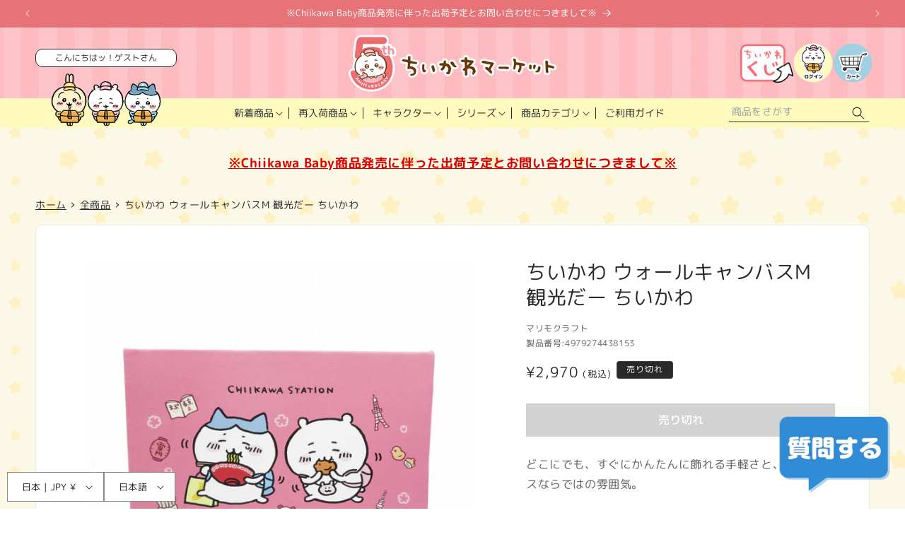

--- FILE ---
content_type: text/javascript; charset=utf-8
request_url: https://chiikawamarket.jp/products/4979274438153.js
body_size: 38
content:
{"id":7708145287409,"title":"ちいかわ ウォールキャンバスM 観光だー ちいかわ","handle":"4979274438153","description":"どこにでも、すぐにかんたんに飾れる手軽さと、キャンバスならではの雰囲気。\u003cbr\u003e\u003cbr\u003eサイズ：227×158mm\u003cbr\u003e材質：ポリエステル・綿・木枠\u003cbr\u003e製造地：\u003cbr\u003e本体：中国\u003cbr\u003e印刷：日本\u003cbr\u003e\u003cbr\u003e","published_at":"2022-06-17T11:05:01+09:00","created_at":"2022-06-12T20:20:54+09:00","vendor":"マリモクラフト","type":"","tags":["20220617","ちいかわ観光","インテリア"],"price":297000,"price_min":297000,"price_max":297000,"available":false,"price_varies":false,"compare_at_price":null,"compare_at_price_min":0,"compare_at_price_max":0,"compare_at_price_varies":false,"variants":[{"id":42919032357105,"title":"Default Title","option1":"Default Title","option2":null,"option3":null,"sku":"4979274438153","requires_shipping":true,"taxable":true,"featured_image":null,"available":false,"name":"ちいかわ ウォールキャンバスM 観光だー ちいかわ","public_title":null,"options":["Default Title"],"price":297000,"weight":0,"compare_at_price":null,"inventory_management":"shopify","barcode":"4979274438153","quantity_rule":{"min":1,"max":null,"increment":1},"quantity_price_breaks":[],"requires_selling_plan":false,"selling_plan_allocations":[]}],"images":["\/\/cdn.shopify.com\/s\/files\/1\/0626\/7142\/1681\/products\/000000000166_1.jpg?v=1655032854","\/\/cdn.shopify.com\/s\/files\/1\/0626\/7142\/1681\/products\/1_000000000166_1.jpg?v=1655093854","\/\/cdn.shopify.com\/s\/files\/1\/0626\/7142\/1681\/products\/2_000000000166_2.jpg?v=1655093855"],"featured_image":"\/\/cdn.shopify.com\/s\/files\/1\/0626\/7142\/1681\/products\/000000000166_1.jpg?v=1655032854","options":[{"name":"Title","position":1,"values":["Default Title"]}],"url":"\/products\/4979274438153","media":[{"alt":null,"id":29933562724593,"position":1,"preview_image":{"aspect_ratio":1.0,"height":800,"width":800,"src":"https:\/\/cdn.shopify.com\/s\/files\/1\/0626\/7142\/1681\/products\/000000000166_1.jpg?v=1655032854"},"aspect_ratio":1.0,"height":800,"media_type":"image","src":"https:\/\/cdn.shopify.com\/s\/files\/1\/0626\/7142\/1681\/products\/000000000166_1.jpg?v=1655032854","width":800},{"alt":null,"id":29937051336945,"position":2,"preview_image":{"aspect_ratio":1.0,"height":800,"width":800,"src":"https:\/\/cdn.shopify.com\/s\/files\/1\/0626\/7142\/1681\/products\/1_000000000166_1.jpg?v=1655093854"},"aspect_ratio":1.0,"height":800,"media_type":"image","src":"https:\/\/cdn.shopify.com\/s\/files\/1\/0626\/7142\/1681\/products\/1_000000000166_1.jpg?v=1655093854","width":800},{"alt":null,"id":29937051369713,"position":3,"preview_image":{"aspect_ratio":1.0,"height":800,"width":800,"src":"https:\/\/cdn.shopify.com\/s\/files\/1\/0626\/7142\/1681\/products\/2_000000000166_2.jpg?v=1655093855"},"aspect_ratio":1.0,"height":800,"media_type":"image","src":"https:\/\/cdn.shopify.com\/s\/files\/1\/0626\/7142\/1681\/products\/2_000000000166_2.jpg?v=1655093855","width":800}],"requires_selling_plan":false,"selling_plan_groups":[]}

--- FILE ---
content_type: text/javascript; charset=utf-8
request_url: https://chiikawamarket.jp/products/4979274438153.js
body_size: -65
content:
{"id":7708145287409,"title":"ちいかわ ウォールキャンバスM 観光だー ちいかわ","handle":"4979274438153","description":"どこにでも、すぐにかんたんに飾れる手軽さと、キャンバスならではの雰囲気。\u003cbr\u003e\u003cbr\u003eサイズ：227×158mm\u003cbr\u003e材質：ポリエステル・綿・木枠\u003cbr\u003e製造地：\u003cbr\u003e本体：中国\u003cbr\u003e印刷：日本\u003cbr\u003e\u003cbr\u003e","published_at":"2022-06-17T11:05:01+09:00","created_at":"2022-06-12T20:20:54+09:00","vendor":"マリモクラフト","type":"","tags":["20220617","ちいかわ観光","インテリア"],"price":297000,"price_min":297000,"price_max":297000,"available":false,"price_varies":false,"compare_at_price":null,"compare_at_price_min":0,"compare_at_price_max":0,"compare_at_price_varies":false,"variants":[{"id":42919032357105,"title":"Default Title","option1":"Default Title","option2":null,"option3":null,"sku":"4979274438153","requires_shipping":true,"taxable":true,"featured_image":null,"available":false,"name":"ちいかわ ウォールキャンバスM 観光だー ちいかわ","public_title":null,"options":["Default Title"],"price":297000,"weight":0,"compare_at_price":null,"inventory_management":"shopify","barcode":"4979274438153","quantity_rule":{"min":1,"max":null,"increment":1},"quantity_price_breaks":[],"requires_selling_plan":false,"selling_plan_allocations":[]}],"images":["\/\/cdn.shopify.com\/s\/files\/1\/0626\/7142\/1681\/products\/000000000166_1.jpg?v=1655032854","\/\/cdn.shopify.com\/s\/files\/1\/0626\/7142\/1681\/products\/1_000000000166_1.jpg?v=1655093854","\/\/cdn.shopify.com\/s\/files\/1\/0626\/7142\/1681\/products\/2_000000000166_2.jpg?v=1655093855"],"featured_image":"\/\/cdn.shopify.com\/s\/files\/1\/0626\/7142\/1681\/products\/000000000166_1.jpg?v=1655032854","options":[{"name":"Title","position":1,"values":["Default Title"]}],"url":"\/products\/4979274438153","media":[{"alt":null,"id":29933562724593,"position":1,"preview_image":{"aspect_ratio":1.0,"height":800,"width":800,"src":"https:\/\/cdn.shopify.com\/s\/files\/1\/0626\/7142\/1681\/products\/000000000166_1.jpg?v=1655032854"},"aspect_ratio":1.0,"height":800,"media_type":"image","src":"https:\/\/cdn.shopify.com\/s\/files\/1\/0626\/7142\/1681\/products\/000000000166_1.jpg?v=1655032854","width":800},{"alt":null,"id":29937051336945,"position":2,"preview_image":{"aspect_ratio":1.0,"height":800,"width":800,"src":"https:\/\/cdn.shopify.com\/s\/files\/1\/0626\/7142\/1681\/products\/1_000000000166_1.jpg?v=1655093854"},"aspect_ratio":1.0,"height":800,"media_type":"image","src":"https:\/\/cdn.shopify.com\/s\/files\/1\/0626\/7142\/1681\/products\/1_000000000166_1.jpg?v=1655093854","width":800},{"alt":null,"id":29937051369713,"position":3,"preview_image":{"aspect_ratio":1.0,"height":800,"width":800,"src":"https:\/\/cdn.shopify.com\/s\/files\/1\/0626\/7142\/1681\/products\/2_000000000166_2.jpg?v=1655093855"},"aspect_ratio":1.0,"height":800,"media_type":"image","src":"https:\/\/cdn.shopify.com\/s\/files\/1\/0626\/7142\/1681\/products\/2_000000000166_2.jpg?v=1655093855","width":800}],"requires_selling_plan":false,"selling_plan_groups":[]}

--- FILE ---
content_type: text/javascript; charset=utf-8
request_url: https://chiikawamarket.jp/products/4979274438153.js
body_size: 804
content:
{"id":7708145287409,"title":"ちいかわ ウォールキャンバスM 観光だー ちいかわ","handle":"4979274438153","description":"どこにでも、すぐにかんたんに飾れる手軽さと、キャンバスならではの雰囲気。\u003cbr\u003e\u003cbr\u003eサイズ：227×158mm\u003cbr\u003e材質：ポリエステル・綿・木枠\u003cbr\u003e製造地：\u003cbr\u003e本体：中国\u003cbr\u003e印刷：日本\u003cbr\u003e\u003cbr\u003e","published_at":"2022-06-17T11:05:01+09:00","created_at":"2022-06-12T20:20:54+09:00","vendor":"マリモクラフト","type":"","tags":["20220617","ちいかわ観光","インテリア"],"price":297000,"price_min":297000,"price_max":297000,"available":false,"price_varies":false,"compare_at_price":null,"compare_at_price_min":0,"compare_at_price_max":0,"compare_at_price_varies":false,"variants":[{"id":42919032357105,"title":"Default Title","option1":"Default Title","option2":null,"option3":null,"sku":"4979274438153","requires_shipping":true,"taxable":true,"featured_image":null,"available":false,"name":"ちいかわ ウォールキャンバスM 観光だー ちいかわ","public_title":null,"options":["Default Title"],"price":297000,"weight":0,"compare_at_price":null,"inventory_management":"shopify","barcode":"4979274438153","quantity_rule":{"min":1,"max":null,"increment":1},"quantity_price_breaks":[],"requires_selling_plan":false,"selling_plan_allocations":[]}],"images":["\/\/cdn.shopify.com\/s\/files\/1\/0626\/7142\/1681\/products\/000000000166_1.jpg?v=1655032854","\/\/cdn.shopify.com\/s\/files\/1\/0626\/7142\/1681\/products\/1_000000000166_1.jpg?v=1655093854","\/\/cdn.shopify.com\/s\/files\/1\/0626\/7142\/1681\/products\/2_000000000166_2.jpg?v=1655093855"],"featured_image":"\/\/cdn.shopify.com\/s\/files\/1\/0626\/7142\/1681\/products\/000000000166_1.jpg?v=1655032854","options":[{"name":"Title","position":1,"values":["Default Title"]}],"url":"\/products\/4979274438153","media":[{"alt":null,"id":29933562724593,"position":1,"preview_image":{"aspect_ratio":1.0,"height":800,"width":800,"src":"https:\/\/cdn.shopify.com\/s\/files\/1\/0626\/7142\/1681\/products\/000000000166_1.jpg?v=1655032854"},"aspect_ratio":1.0,"height":800,"media_type":"image","src":"https:\/\/cdn.shopify.com\/s\/files\/1\/0626\/7142\/1681\/products\/000000000166_1.jpg?v=1655032854","width":800},{"alt":null,"id":29937051336945,"position":2,"preview_image":{"aspect_ratio":1.0,"height":800,"width":800,"src":"https:\/\/cdn.shopify.com\/s\/files\/1\/0626\/7142\/1681\/products\/1_000000000166_1.jpg?v=1655093854"},"aspect_ratio":1.0,"height":800,"media_type":"image","src":"https:\/\/cdn.shopify.com\/s\/files\/1\/0626\/7142\/1681\/products\/1_000000000166_1.jpg?v=1655093854","width":800},{"alt":null,"id":29937051369713,"position":3,"preview_image":{"aspect_ratio":1.0,"height":800,"width":800,"src":"https:\/\/cdn.shopify.com\/s\/files\/1\/0626\/7142\/1681\/products\/2_000000000166_2.jpg?v=1655093855"},"aspect_ratio":1.0,"height":800,"media_type":"image","src":"https:\/\/cdn.shopify.com\/s\/files\/1\/0626\/7142\/1681\/products\/2_000000000166_2.jpg?v=1655093855","width":800}],"requires_selling_plan":false,"selling_plan_groups":[]}

--- FILE ---
content_type: text/javascript; charset=utf-8
request_url: https://chiikawamarket.jp/products/4979274438153.js
body_size: 267
content:
{"id":7708145287409,"title":"ちいかわ ウォールキャンバスM 観光だー ちいかわ","handle":"4979274438153","description":"どこにでも、すぐにかんたんに飾れる手軽さと、キャンバスならではの雰囲気。\u003cbr\u003e\u003cbr\u003eサイズ：227×158mm\u003cbr\u003e材質：ポリエステル・綿・木枠\u003cbr\u003e製造地：\u003cbr\u003e本体：中国\u003cbr\u003e印刷：日本\u003cbr\u003e\u003cbr\u003e","published_at":"2022-06-17T11:05:01+09:00","created_at":"2022-06-12T20:20:54+09:00","vendor":"マリモクラフト","type":"","tags":["20220617","ちいかわ観光","インテリア"],"price":297000,"price_min":297000,"price_max":297000,"available":false,"price_varies":false,"compare_at_price":null,"compare_at_price_min":0,"compare_at_price_max":0,"compare_at_price_varies":false,"variants":[{"id":42919032357105,"title":"Default Title","option1":"Default Title","option2":null,"option3":null,"sku":"4979274438153","requires_shipping":true,"taxable":true,"featured_image":null,"available":false,"name":"ちいかわ ウォールキャンバスM 観光だー ちいかわ","public_title":null,"options":["Default Title"],"price":297000,"weight":0,"compare_at_price":null,"inventory_management":"shopify","barcode":"4979274438153","quantity_rule":{"min":1,"max":null,"increment":1},"quantity_price_breaks":[],"requires_selling_plan":false,"selling_plan_allocations":[]}],"images":["\/\/cdn.shopify.com\/s\/files\/1\/0626\/7142\/1681\/products\/000000000166_1.jpg?v=1655032854","\/\/cdn.shopify.com\/s\/files\/1\/0626\/7142\/1681\/products\/1_000000000166_1.jpg?v=1655093854","\/\/cdn.shopify.com\/s\/files\/1\/0626\/7142\/1681\/products\/2_000000000166_2.jpg?v=1655093855"],"featured_image":"\/\/cdn.shopify.com\/s\/files\/1\/0626\/7142\/1681\/products\/000000000166_1.jpg?v=1655032854","options":[{"name":"Title","position":1,"values":["Default Title"]}],"url":"\/products\/4979274438153","media":[{"alt":null,"id":29933562724593,"position":1,"preview_image":{"aspect_ratio":1.0,"height":800,"width":800,"src":"https:\/\/cdn.shopify.com\/s\/files\/1\/0626\/7142\/1681\/products\/000000000166_1.jpg?v=1655032854"},"aspect_ratio":1.0,"height":800,"media_type":"image","src":"https:\/\/cdn.shopify.com\/s\/files\/1\/0626\/7142\/1681\/products\/000000000166_1.jpg?v=1655032854","width":800},{"alt":null,"id":29937051336945,"position":2,"preview_image":{"aspect_ratio":1.0,"height":800,"width":800,"src":"https:\/\/cdn.shopify.com\/s\/files\/1\/0626\/7142\/1681\/products\/1_000000000166_1.jpg?v=1655093854"},"aspect_ratio":1.0,"height":800,"media_type":"image","src":"https:\/\/cdn.shopify.com\/s\/files\/1\/0626\/7142\/1681\/products\/1_000000000166_1.jpg?v=1655093854","width":800},{"alt":null,"id":29937051369713,"position":3,"preview_image":{"aspect_ratio":1.0,"height":800,"width":800,"src":"https:\/\/cdn.shopify.com\/s\/files\/1\/0626\/7142\/1681\/products\/2_000000000166_2.jpg?v=1655093855"},"aspect_ratio":1.0,"height":800,"media_type":"image","src":"https:\/\/cdn.shopify.com\/s\/files\/1\/0626\/7142\/1681\/products\/2_000000000166_2.jpg?v=1655093855","width":800}],"requires_selling_plan":false,"selling_plan_groups":[]}

--- FILE ---
content_type: text/javascript
request_url: https://chiikawamarket.jp/cdn/shop/t/115/assets/cm-product.js?v=144246612143428769671746173257
body_size: -947
content:
MicroModal.init({
  disableScroll: true,
  disableFocus: true
});
